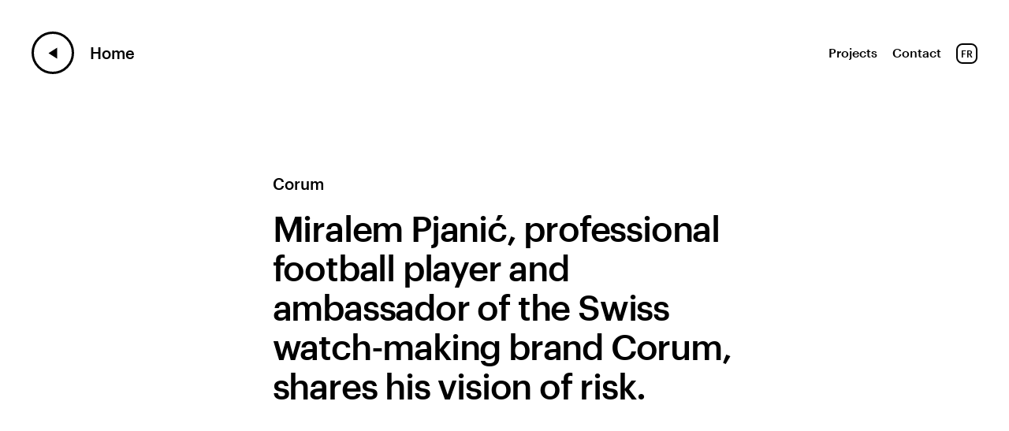

--- FILE ---
content_type: text/html; charset=utf-8
request_url: https://www.quentinbuggia.com/en/corum
body_size: 1434
content:
<!DOCTYPE html>
<html lang="fr">

<head>
  <title>Quentin Buggia - Freelance creative director, filmmaker and photographer based in Switzerland</title>
  <meta charset="utf-8">
  <meta http-equiv="X-UA-Compatible" content="IE=edge">
  <meta name="viewport" content="width=device-width, initial-scale=1">
  <link href="/static/css/style.css" rel="stylesheet">
  <link rel="apple-touch-icon" sizes="57x57" href="/static/favicon/apple-icon-57x57.png">
  <link rel="apple-touch-icon" sizes="60x60" href="/static/favicon/apple-icon-60x60.png">
  <link rel="apple-touch-icon" sizes="72x72" href="/static/favicon/apple-icon-72x72.png">
  <link rel="apple-touch-icon" sizes="76x76" href="/static/favicon/apple-icon-76x76.png">
  <link rel="apple-touch-icon" sizes="114x114" href="/static/favicon/apple-icon-114x114.png">
  <link rel="apple-touch-icon" sizes="120x120" href="/static/favicon/apple-icon-120x120.png">
  <link rel="apple-touch-icon" sizes="144x144" href="/static/favicon/apple-icon-144x144.png">
  <link rel="apple-touch-icon" sizes="152x152" href="/static/favicon/apple-icon-152x152.png">
  <link rel="apple-touch-icon" sizes="180x180" href="/static/favicon/apple-icon-180x180.png">
  <link rel="icon" type="image/png" sizes="192x192" href="/android-icon-192x192.png">
  <link rel="icon" type="image/png" sizes="32x32" href="/static/favicon/favicon-32x32.png">
  <link rel="icon" type="image/png" sizes="96x96" href="/static/favicon/favicon-96x96.png">
  <link rel="icon" type="image/png" sizes="16x16" href="/static/favicon/favicon-16x16.png">
  <meta name="msapplication-TileColor" content="#ffffff">
  <meta name="msapplication-TileImage" content="/static/favicon/ms-icon-144x144.png">
  <meta name="theme-color" content="#ffffff">
  
<script src="https://cdnjs.cloudflare.com/ajax/libs/lightgallery/2.7.2/lightgallery.min.js" integrity="sha512-jEJ0OA9fwz5wUn6rVfGhAXiiCSGrjYCwtQRUwI/wRGEuWRZxrnxoeDoNc+Pnhx8qwKVHs2BRQrVR9RE6T4UHBg==" crossorigin="anonymous" referrerpolicy="no-referrer"></script>
<link rel="stylesheet" href="https://cdnjs.cloudflare.com/ajax/libs/lightgallery/2.7.2/css/lightgallery-bundle.min.css" integrity="sha512-nUqPe0+ak577sKSMThGcKJauRI7ENhKC2FQAOOmdyCYSrUh0GnwLsZNYqwilpMmplN+3nO3zso8CWUgu33BDag==" crossorigin="anonymous" referrerpolicy="no-referrer" />

</head>
    <body>
      
    
    <nav class="project-header">
      <a class="indicator" href="/en">
        <div class="circle left black">
          <div class="circle-background"></div>
        </div>
        <span class="title black">Home</span></a>
        <div class="right">
          <a href="projects">Projects</a>
          <a href="contact">Contact</a>
          <a class="language-selector" href="/fr/corum">  fr </a>
        </div>
      </nav>
    <div class="wrapper">
      <div class="project-wrapper">
        <div class="description-section">
          <div class="description col-6">
            <h2>Corum</h2>
            <p>Miralem Pjanić, professional football player and ambassador of the Swiss watch-making brand Corum, shares his vision of risk.</p>
          </div>
        </div>
        <div id="lightGallery" class="gallery row">
          <div class="col-8 cover">
            <div class="youtube">
              <iframe referrerPolicy="strict-origin-when-cross-origin" src="https://www.youtube.com/embed/7yrgGJKkrPk" frameborder="0" allow="autoplay; encrypted-media" allowfullscreen="allowfullscreen"></iframe>
            </div>
          </div>
          
             <div class="cover col-8">
       
                
                <div class="item" data-src="/static/uploads/corum/corum1_sVIQGVI.jpg">
                      <img src="/static/uploads/corum/corum1_sVIQGVI.jpg"/>
                    </div>
                 
                 
             </div>
          
             <div class="cover col-12">
       
                
                <div class="item" data-src="/static/uploads/corum/corum2_u7BgFFw.png">
                      <img src="/static/uploads/corum/corum2_u7BgFFw.png"/>
                    </div>
                 
                 
             </div>
          
             <div class="cover col-12">
       
                
                <div class="item" data-src="/static/uploads/corum/1920x1080_TibH6vI.jpg">
                      <img src="/static/uploads/corum/1920x1080_TibH6vI.jpg"/>
                    </div>
                 
                 
             </div>
          
             <div class="cover col-12">
       
                
                <div class="item" data-src="/static/uploads/corum/corum3_kWl2q6R.png">
                      <img src="/static/uploads/corum/corum3_kWl2q6R.png"/>
                    </div>
                 
                 
             </div>
          
        
        <div>
            <div class="credits">
              Credits
              <p>
                <h2>Production : Toast Production<br>Director : Quentin Buggia</h2>
              </p>
            </div>
        </div>
    
        

        </div>
        
            <div class="project-footer">
              <div class="next-title">Next projects</div>
              <div class="wrapper">
                <a class="next-project" href="what-is-home">
                  <div class="project-thumbail" style="background-image:url(/static/uploads/what-is-home/cover_2_bRU9rtW.jpg);"></div>
                  <div class="infos"><span class="title">What is home</span></div>
                </a>
                
                    <a class="next-project" href="emineo">
                        <div class="project-thumbail" style="background-image:url(/static/uploads/emineo/1920x1080_3_y2GyrkX.jpg);"></div>
                        <div class="infos"><span class="title">Emineo</span></div>
                    </a>
                
              </div>
            </div>
        
      </div>
    </div>
    
    </body>
    
  <script>
    lightGallery(document.getElementById('lightGallery'), {
      selector: '.item',
      download: false
    });
  </script>

</html>

  


--- FILE ---
content_type: text/css
request_url: https://www.quentinbuggia.com/static/css/style.css
body_size: 5332
content:
.font-light {
  font-weight: 300;
}

.font-regular {
  font-weight: 400;
}

.font-heavy {
  font-weight: 700;
}

.left {
  text-align: left;
}

.right {
  text-align: right;
}

.center {
  text-align: center;
  margin-left: auto;
  margin-right: auto;
}

.justify {
  text-align: justify;
}

.hidden-sm {
  display: none;
}

.container {
  width: 90%;
  margin-left: auto;
  margin-right: auto;
}

@media only screen and (min-width: 33.75em) {
  .container {
    width: 80%;
  }
}

@media only screen and (min-width: 60em) {
  .container {
    width: 75%;
    max-width: 60rem;
  }
}

.row {
  position: relative;
  width: 100%;
}

.row [class^="col"] {
  float: left;
  margin: 0.5rem 2%;
  min-height: 0.125rem;
}

.row::after {
  content: "";
  display: table;
  clear: both;
}

.col-1, .col-2, .col-3, .col-4, .col-5, .col-6, .col-7, .col-8, .col-9, .col-10, .col-11, .col-12 {
  width: 96%;
}

.col-1-sm {
  width: 4.33333%;
}

.col-2-sm {
  width: 12.66667%;
}

.col-3-sm {
  width: 21%;
}

.col-4-sm {
  width: 29.33333%;
}

.col-5-sm {
  width: 37.66667%;
}

.col-6-sm {
  width: 46%;
}

.col-7-sm {
  width: 54.33333%;
}

.col-8-sm {
  width: 62.66667%;
}

.col-9-sm {
  width: 71%;
}

.col-10-sm {
  width: 79.33333%;
}

.col-11-sm {
  width: 87.66667%;
}

.col-12-sm {
  width: 96%;
}

@media only screen and (min-width: 45em) {
  .col-1 {
    width: 4.33333%;
  }
  .col-2 {
    width: 12.66667%;
  }
  .col-3 {
    width: 21%;
  }
  .col-4 {
    width: 29.33333%;
  }
  .col-5 {
    width: 37.66667%;
  }
  .col-6 {
    width: 46%;
  }
  .col-7 {
    width: 54.33333%;
  }
  .col-8 {
    width: 62.66667%;
  }
  .col-9 {
    width: 71%;
  }
  .col-10 {
    width: 79.33333%;
  }
  .col-11 {
    width: 87.66667%;
  }
  .col-12 {
    width: 96%;
  }
  .hidden-sm {
    display: block;
  }
}

/*! normalize-scss | MIT/GPLv2 License | bit.ly/normalize-scss */

/* Document
   ========================================================================== */

/**
 * 1. Correct the line height in all browsers.
 * 2. Prevent adjustments of font size after orientation changes in
 *    IE on Windows Phone and in iOS.
 */

html {
  line-height: 1.15;
  /* 1 */
  -ms-text-size-adjust: 100%;
  /* 2 */
  -webkit-text-size-adjust: 100%;
  /* 2 */
}

/* Sections
   ========================================================================== */

/**
 * Remove the margin in all browsers (opinionated).
 */

body {
  margin: 0;
}

/**
 * Add the correct display in IE 9-.
 */

article, aside, footer, header, nav, section {
  display: block;
}

/**
 * Correct the font size and margin on `h1` elements within `section` and
 * `article` contexts in Chrome, Firefox, and Safari.
 */

h1 {
  font-size: 2em;
  margin: 0.67em 0;
}

/* Grouping content
   ========================================================================== */

/**
 * Add the correct display in IE 9-.
 */

figcaption, figure {
  display: block;
}

/**
 * Add the correct margin in IE 8.
 */

figure {
  margin: 1em 40px;
}

/**
 * 1. Add the correct box sizing in Firefox.
 * 2. Show the overflow in Edge and IE.
 */

hr {
  box-sizing: content-box;
  /* 1 */
  height: 0;
  /* 1 */
  overflow: visible;
  /* 2 */
}

/**
 * Add the correct display in IE.
 */

main {
  display: block;
}

/**
 * 1. Correct the inheritance and scaling of font size in all browsers.
 * 2. Correct the odd `em` font sizing in all browsers.
 */

pre, code, kbd, samp {
  font-family: monospace, monospace;
  /* 1 */
  font-size: 1em;
  /* 2 */
}

/* Links
   ========================================================================== */

/**
 * 1. Remove the gray background on active links in IE 10.
 * 2. Remove gaps in links underline in iOS 8+ and Safari 8+.
 */

a {
  background-color: transparent;
  /* 1 */
  -webkit-text-decoration-skip: objects;
  /* 2 */
}

/* Text-level semantics
   ========================================================================== */

/**
 * 1. Remove the bottom border in Chrome 57- and Firefox 39-.
 * 2. Add the correct text decoration in Chrome, Edge, IE, Opera, and Safari.
 */

abbr[title] {
  border-bottom: none;
  /* 1 */
  text-decoration: underline;
  /* 2 */
  text-decoration: underline dotted;
  /* 2 */
}

/**
 * Prevent the duplicate application of `bolder` by the next rule in Safari 6.
 */

b, strong {
  font-weight: inherit;
}

/**
 * Add the correct font weight in Chrome, Edge, and Safari.
 */

b, strong {
  font-weight: bolder;
}

/**
 * Add the correct font style in Android 4.3-.
 */

dfn {
  font-style: italic;
}

/**
 * Add the correct background and color in IE 9-.
 */

mark {
  background-color: #ff0;
  color: #000;
}

/**
 * Add the correct font size in all browsers.
 */

small {
  font-size: 80%;
}

/**
 * Prevent `sub` and `sup` elements from affecting the line height in
 * all browsers.
 */

sub, sup {
  font-size: 75%;
  line-height: 0;
  position: relative;
  vertical-align: baseline;
}

sub {
  bottom: -0.25em;
}

sup {
  top: -0.5em;
}

/* Embedded content
   ========================================================================== */

/**
 * Add the correct display in IE 9-.
 */

audio, video {
  display: inline-block;
}

/**
 * Add the correct display in iOS 4-7.
 */

audio:not([controls]) {
  display: none;
  height: 0;
}

/**
 * Remove the border on images inside links in IE 10-.
 */

img {
  border-style: none;
}

/**
 * Hide the overflow in IE.
 */

svg:not(:root) {
  overflow: hidden;
}

/* Forms
   ========================================================================== */

/**
 * Known issues:
 * - `select`:
 *   By default, Chrome on OS X and Safari on OS X allow very limited styling of
 *   select, unless a border property is set. The default font weight on
 *   optgroup elements cannot safely be changed in Chrome on OSX and Safari on
 *   OS X.
 * - `[type="checkbox"]`:
 *   It is recommended that you do not style checkbox and radio inputs as
 *   Firefox's implementation does not respect box-sizing, padding, or width.
 * - `[type="number"]`:
 *   Certain font size values applied to number inputs cause the cursor style of
 *   the decrement button to change from `default` to `text`.
 * - `[type="search"]`:
 *   The search input is not fully stylable by default. In Chrome and Safari on
 *   OSX/iOS you can't control `font`, `padding`, `border`, or `background`. In
 *   Chrome and Safari on Windows you can't control `border` properly. It will
 *   apply `border-width` but will only show a border color (which cannot be
 *   controlled) for the outer 1px of that border. Applying
 *   `-webkit-appearance: textfield` addresses these issues without removing the
 *   benefits of search inputs (e.g. showing past searches). Safari (but not
 *   Chrome) will clip the cancel button on when it has padding (and `textfield`
 *   appearance).
 * - `::placeholder`:
 *   In Edge, placeholders will disappear on `relative` or `absolute` positioned
 *   `<input>` elements if you use `opacity` less than `1` due to a
 *   [bug](https://developer.microsoft.com/en-us/microsoft-edge/platform/issues/3901363/).
 */

/**
 * 1. Change the font styles in all browsers (opinionated).
 * 2. Remove the margin in Firefox and Safari.
 */

button, input, optgroup, select, textarea {
  line-height: 1.15;
  /* 1 */
  font-family: sans-serif;
  /* 1 */
  font-size: 100%;
  /* 1 */
  margin: 0;
  /* 2 */
}

/**
 * Show the overflow in IE.
 */

button {
  overflow: visible;
}

/**
 * Remove the inheritance of text transform in Edge, Firefox, and IE.
 * 1. Remove the inheritance of text transform in Firefox.
 */

button, select {
  /* 1 */
  text-transform: none;
}

/**
 * 1. Prevent a WebKit bug where (2) destroys native `audio` and `video`
 *    controls in Android 4.
 * 2. Correct the inability to style clickable types in iOS and Safari.
 */

button, html [type="button"], [type="reset"], [type="submit"] {
  -webkit-appearance: button;
  /* 2 */
}

button, [type="button"], [type="reset"], [type="submit"] {
  /**
   * Remove the inner border and padding in Firefox.
   */
  /**
   * Restore the focus styles unset by the previous rule.
   */
}

button::-moz-focus-inner, [type="button"]::-moz-focus-inner, [type="reset"]::-moz-focus-inner, [type="submit"]::-moz-focus-inner {
  border-style: none;
  padding: 0;
}

button:-moz-focusring, [type="button"]:-moz-focusring, [type="reset"]:-moz-focusring, [type="submit"]:-moz-focusring {
  outline: 1px dotted ButtonText;
}

/**
 * Show the overflow in Edge.
 */

input {
  overflow: visible;
}

/**
 * 1. Add the correct box sizing in IE 10-.
 * 2. Remove the padding in IE 10-.
 */

[type="checkbox"], [type="radio"] {
  box-sizing: border-box;
  /* 1 */
  padding: 0;
  /* 2 */
}

/**
 * Correct the cursor style of increment and decrement buttons in Chrome.
 */

[type="number"]::-webkit-inner-spin-button, [type="number"]::-webkit-outer-spin-button {
  height: auto;
}

/**
 * 1. Correct the odd appearance in Chrome and Safari.
 * 2. Correct the outline style in Safari.
 */

[type="search"] {
  -webkit-appearance: textfield;
  /* 1 */
  outline-offset: -2px;
  /* 2 */
  /**
   * Remove the inner padding and cancel buttons in Chrome and Safari on macOS.
   */
}

[type="search"]::-webkit-search-cancel-button, [type="search"]::-webkit-search-decoration {
  -webkit-appearance: none;
}

/**
 * 1. Correct the inability to style clickable types in iOS and Safari.
 * 2. Change font properties to `inherit` in Safari.
 */

::-webkit-file-upload-button {
  -webkit-appearance: button;
  /* 1 */
  font: inherit;
  /* 2 */
}

/**
 * Correct the padding in Firefox.
 */

fieldset {
  padding: 0.35em 0.75em 0.625em;
}

/**
 * 1. Correct the text wrapping in Edge and IE.
 * 2. Correct the color inheritance from `fieldset` elements in IE.
 * 3. Remove the padding so developers are not caught out when they zero out
 *    `fieldset` elements in all browsers.
 */

legend {
  box-sizing: border-box;
  /* 1 */
  display: table;
  /* 1 */
  max-width: 100%;
  /* 1 */
  padding: 0;
  /* 3 */
  color: inherit;
  /* 2 */
  white-space: normal;
  /* 1 */
}

/**
 * 1. Add the correct display in IE 9-.
 * 2. Add the correct vertical alignment in Chrome, Firefox, and Opera.
 */

progress {
  display: inline-block;
  /* 1 */
  vertical-align: baseline;
  /* 2 */
}

/**
 * Remove the default vertical scrollbar in IE.
 */

textarea {
  overflow: auto;
}

/* Interactive
   ========================================================================== */

/*
 * Add the correct display in Edge, IE, and Firefox.
 */

details {
  display: block;
}

/*
 * Add the correct display in all browsers.
 */

summary {
  display: list-item;
}

/*
 * Add the correct display in IE 9-.
 */

menu {
  display: block;
}

/* Scripting
   ========================================================================== */

/**
 * Add the correct display in IE 9-.
 */

canvas {
  display: inline-block;
}

/**
 * Add the correct display in IE.
 */

template {
  display: none;
}

/* Hidden
   ========================================================================== */

/**
 * Add the correct display in IE 10-.
 */

[hidden] {
  display: none;
}

@font-face {
  font-family: 'Graphik';
  src: url("../fonts/Graphik-Medium-Web.eot");
  src: url("../fonts/Graphik-Medium-Web.eot?#iefix") format("embedded-opentype"), url("../fonts/Graphik-Medium-Web.woff2") format("woff2"), url("../fonts/Graphik-Medium-Web.woff") format("woff");
  font-weight: 500;
  font-style: normal;
  font-stretch: normal;
}

body, html {
  font-family: "Graphik";
  padding: 0;
  margin: 0;
  height: 100%;
  width: 100%;
  box-sizing: border-box;
}

p {
  padding: 0;
  margin: 0;
}

h2 {
  font-size: 20px;
  margin-bottom: 20px;
  padding: 0;
}

*, *:before, *:after {
  box-sizing: inherit;
}

nav.header {
  width: 100%;
  padding: 20px;
  display: flex;
  flex-direction: row;
  position: fixed;
  z-index: 100;
  color: #fff;
}

nav.header a {
  text-decoration: none;
  color: #ffffff;
  transition: color 200ms;
}

nav.header a:hover {
  color: #FFB257;
}

nav.header .right {
  transition: transform 400ms;
}

nav .right a {
  margin-left: 15px;

}

@media screen and (min-width: 960px) {
  nav.header .right {
    transform: translateX(-80px);
  }
}

.filler {
  flex: 1;
}

.showreal-placeholder {
  width: 100%;
  height: 100%;
  background-image: url("../assets/qb_contact-mobile.jpg");
  background-size: cover;
  position: fixed;
  background-position: center center;
}

.projects-container, .main-wrapper {
  width: 100%;
  height: 100%;
}

.wrapper, .project-cover {
  width: 100%;
  height: 100%;
}

.project-cover {
  background-size: cover;
  position: fixed;
  opacity: 0;
  transition: opacity 400ms;
}

.project-cover.active {
  opacity: 100;
}

.menu {
  position: absolute;
  z-index: 50;
  height: 100%;
  transform: translateY(100%);
  margin-top: -264px;
  width: 100%;
  padding: 0 20px;
}

.menu .indicator {
  margin-bottom: 30px;
  transition: 400ms;
  padding: 0;
}

.menu ul {
  list-style-type: none;
  padding: 0;
  margin: 0 0 40px 0;
}

.menu ul li a.project {
  color: rgba(255, 255, 255, 0.4);
  text-decoration: none;
  letter-spacing: -0.004vw;
  font-size: 10vw;
  line-height: 10vw;
  transition: color 400ms;
}

@media screen and (min-width: 1200px) {
  .menu ul li a.project {
    font-size: 120px;
    line-height: 120px;
    letter-spacing: -5px;
  }

  .menu {
    padding: 0 40px;
  }
}

.menu ul li a.project:hover {
  color: white;
}

.indicator {
  display: inline-flex;
  flex-direction: row;
  align-items: center;
  text-decoration: none;
  background: none;
  border: none;
  outline: none;
  cursor: pointer;
}

.indicator:hover .circle {
  border-color: #FFB257 !important;
}

.indicator:hover .circle::after {
  border-top-color: #000;
}

.indicator:hover .circle .circle-background {
  transform: scale(1.1);
}

.indicator .title {
  margin-left: 20px;
  font-size: 20px;
  color: #FFFFFF;
  letter-spacing: 0;
}

.indicator .title.black {
  color: #000000;
}

.indicator .circle {
  height: 54px;
  width: 54px;
  border: solid 3px #ffffff;
  border-radius: 50%;
  display: flex;
  justify-content: center;
  align-items: center;
  position: relative;
  transition: 400ms;
}

.indicator .circle .circle-background {
  transition: transform 400ms;
  height: 100%;
  width: 100%;
  background-color: #FFB257;
  position: absolute;
  border-radius: 50%;
  transform: scale(0);
}

.indicator .circle::after {
  transition: 400ms;
  transform-origin: 50% 50%;
  content: '';
  width: 0;
  height: 0;
  border-left: 7px solid transparent;
  border-right: 7px solid transparent;
  border-top: 11px solid #ffffff;
  z-index: 50;
}

.indicator .circle.right::after {
  transform: rotate(-90deg);
}

.indicator .circle.left::after {
  transform: rotate(90deg);
}

.indicator .circle.black {
  border-color: #000;
}

.indicator .circle.black::after {
  border-top-color: #000;
}

.counter-wrapper {
  position: relative;
  height: 100%;
  width: 80px;
  position: fixed;
  right: 0;
  border-left: solid 1px rgba(255, 255, 255, 0.2);
  justify-content: center;
  align-items: center;
  display: none;
}

@media screen and (min-width: 960px) {
  .counter-wrapper {
    display: flex;
  }
}

.counter-wrapper .window {
  height: 20px;
  overflow: hidden;
}

.counter-line {
  display: flex;
  flex-direction: column;
  align-items: center;
  transition: transform 500ms;
  display: inline-block;
}

.counter-line span {
  height: 20px;
  display: block;
  line-height: 20px;
  font-size: 20px;
  color: #ffffff;
  text-align: center;
}

.showreal {
  position: fixed;
  opacity: 0;
  width: 100%;
  height: 100%;
  object-fit: cover;
}

.showreal.active {
  opacity: 100;
}

.progression-bar {
  height: 0;
  width: 1px;
  background-color: #ffffff;
  position: absolute;
  left: -1px;
  top: 0;
  transition: height 400ms;
}

.logo {
  transform: translateY(0);
  transition: all 400ms;
  opacity: 1;
  transition-property: transform, opacity;
  font-size: 16px;
  display: block;
  cursor: pointer;
}

.logo::after {
  transform: translateX(-50%);
  transition: all 400ms;
  width: 30px;
  height: 20px;
  content: "";
  display: inline-block;
  background-repeat: no-repeat;
  background-image: url("../assets/youtube.svg");
  position: absolute;
  background-size: contain;
  opacity: 0;  
  margin-left: 5px;
}

.logo:hover::after {
  transform: translateX(0);
  opacity: 1;  
}

.overlay {
  height: 100%;
  width: 100%;
  position: fixed;
  background-color: rgba(0, 0, 0, 0.2);
  z-index: 30;
}

.contact-cover {
  height: 100%;
  width: 100%;
  background-image: url("../assets/qb_contact.jpg");
  background-size: cover;
  position: fixed;
  background-position: center bottom;
  display: flex;
  flex-direction: column;
  overflow-y: scroll;
}

@media (pointer:none), (pointer:coarse) {
  .contact-cover {
    background-image: url("../assets/qb_contact-mobile.jpg");
  }
}

.contact-wrapper {
  flex-direction: row;
  display: flex;
  z-index: 50;
  padding: 20px;
}

.contact-wrapper .cell {
  flex: 1;
}

.contact-wrapper .description p {
  padding: 0;
  margin: 0;
  font-size: 45px;
  letter-spacing: -1.2px;
  line-height: 50px;
  color: #ffffff;
}

@media screen and (max-width: 1200px) {
  .contact-wrapper .description p {
    font-size: 25px;
    letter-spacing: -1.2px;
    line-height: 30px;
  }
}

.contact-wrapper .description .indicator {
  margin-top: 50px;
}

.project-header {
  padding: 20px;
  display: flex;
  flex-direction: row;
  justify-content: space-between;
  position: fixed;
  width: 100%;
  z-index: 200;
  align-items: center;
}

@media screen and (min-width: 1200px) {
  .project-header {
    padding: 40px;
    background-color: transparent;
  }

  nav.header { 
    padding: 40px;
  }

  .contact-wrapper {
    padding: 40px;
  }
}

@media screen and (max-width: 720px) {
  .project-header {
    background-color: #FFf;
  }
}

.project-header a {
  color: #000;
  text-decoration: none;
  transition: color 200ms;
}

.project-header a:hover {
  color: #FFB257;
}

.project-wrapper {
  width: 100%;
  height: 100%;
}

.project-wrapper .description-section {
  width: 100%;
  height: 100%;
  display: flex;
  align-items: center;
  justify-content: center;
}

.project-wrapper .description-section .description h2 {
  font-weight: normal;
}

.project-wrapper .description-section .description p {
  font-size: 30px;
  line-height: 35px;
  color: #000000;
  letter-spacing: -1.2px;
  transition: color 400ms;
}

@media screen and (min-width: 1200px) {
  .project-wrapper .description-section .description p {
    line-height: 50px;
    font-size: 45px;
  }
}

.project-wrapper .gallery {
  transform: translateY(-50px);
  display: flex;
  flex-direction: column;
  align-items: center;
}

.project-wrapper .gallery .cover {
  position: relative;
  margin-bottom: 150px;
}

.project-wrapper .gallery .cover img {
  width: 100%;
}

.project-wrapper .gallery .youtube {
  position: relative;
  padding-bottom: 56.25%;
  /* 16:9 */
}

.project-wrapper .gallery .youtube iframe {
  position: absolute;
  width: 100%;
  height: 100%;
}

.project-footer {
  padding: 10px;
}

@media screen and (min-width: 1200px) {
  .project-footer {
    padding: 40px;
  }
}

.project-footer .next-title {
  font-size: 45px;
  letter-spacing: -1.2px;
  margin-bottom: 150px;
}

.project-footer .wrapper {
  display: flex;
  flex-direction: row;
}
.project-grid {
  padding: 20px;
}

.project-grid .wrapper {
  display: flex;
  flex-wrap: wrap;
  max-width: 1400px;
  padding-top: 170px;
  margin: auto;
}


.project-grid .next-project {
  flex-grow: 1;
  width: 50%;
}

.next-project {
  height: 300px;
  position: relative;
  display: flex;
  align-items: flex-end;
  text-decoration: none;
  overflow: hidden;
}

@media screen and (min-width: 960px) {
  .project-footer .next-project {
    height: 400px;
    flex: 1;
  }
}

.next-project .project-thumbail {
  position: absolute;
  width: 100%;
  height: 100%;
  background-position: center center;
  background-size: cover;
  z-index: 1;
  transition: transform 400ms, opacity 400ms;
  opacity: 0.9;
}

.next-project .project-thumbail:hover {
  transform: scale(1.1);
  opacity: 1;
}

.next-project .infos {
  z-index: 2;
  padding: 30px;
  display: flex;
  flex-direction: column;
  letter-spacing: 0;
  font-size: 20px;
}

.next-project .infos .number {
  color: rgba(255, 255, 255, 0.4);
}

.next-project .infos .title {
  color: white;
}

.social-media {
  display: flex;
  justify-content: flex-end;
  padding: 0 40px 40px 40px;
  z-index: 50;
}

.social-media .circle:not(:first-child) {
  margin-left: 10px;
}

.social-media .circle {
  position: relative;
  height: 54px;
  width: 54px;
  border: solid 3px #ffffff;
  border-radius: 50%;
  display: flex;
  justify-content: center;
  align-items: center;
}

.social-media .circle img {
  z-index: 50;
}

.social-media .circle:hover {
  border-color: #FFB257 !important;
}

.social-media .circle:hover .circle-background {
  transform: scale(1.1);
}

.social-media .circle .circle-background {
  transition: transform 400ms;
  height: 100%;
  width: 100%;
  background-color: #FFB257;
  position: absolute;
  border-radius: 50%;
  transform: scale(0);
}

.padding40 {
  padding: 40px;
}

.credits {
  padding: 100px 10px;
  width: 100%;
}

.language-selector {
  border: solid 2px white;
  padding: 4px;
  border-radius: 8px;
  font-size: 12px;
  text-transform: uppercase;
}

.project-header .language-selector {
  border-color: #000000;
}

.language-selector:hover {
 border-color: #FFB257;
}

.instagram-wrapper {
  margin-top: 150px;
}

@media only screen and (max-width: 60em) {
  .contact-wrapper {
    flex-direction: column;
  }
  .contact-wrapper .cell:nth-child(2) {
    padding-top: 40px;
  }
  .gallery .cover {
    margin-bottom: 60px !important;
  }
  .project-footer .wrapper {
    flex-direction: column;
  }
  .project-grid .wrapper {
    flex-direction: column;
  }
  .project-grid .next-project { 
    width: 100%;
  }
}

/* Lightbox gallery configuration */
.lg-close:hover {
   color: #FFB257 !important;
}

.lg-backdrop {
  background-color: #FFFFFF !important;
}